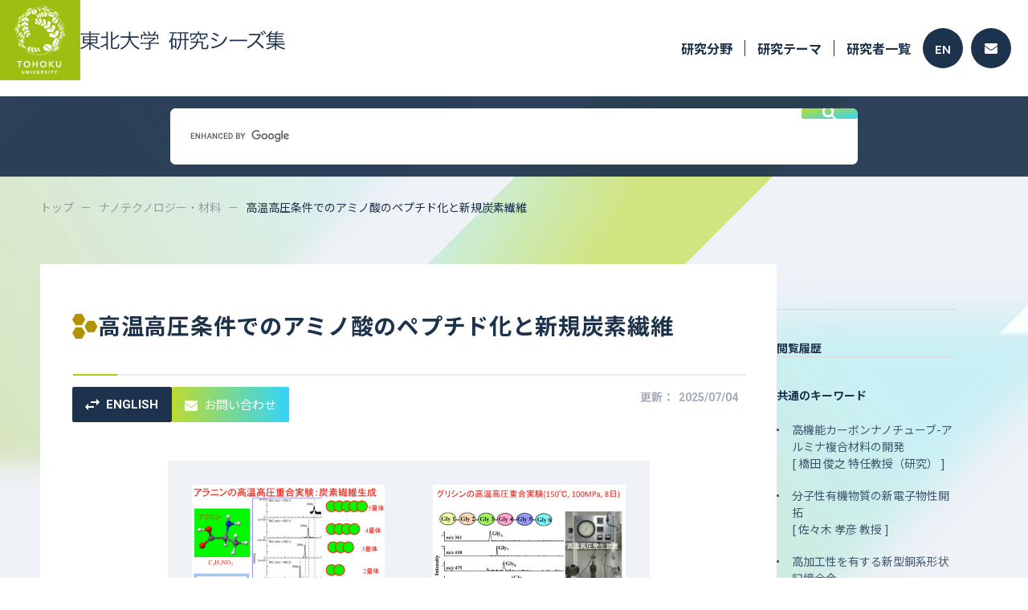

--- FILE ---
content_type: text/html; charset=utf-8
request_url: https://www.rpip.tohoku.ac.jp/seeds/profile/475/search_keyword:/lang:jp/?iok=1695601066
body_size: 54827
content:
<!DOCTYPE html PUBLIC "-//W3C//DTD XHTML 1.0 Strict//EN" "http://www.w3.org/TR/xhtml1/DTD/xhtml1-strict.dtd">
<html xmlns="http://www.w3.org/1999/xhtml" xml:lang="ja">
<head>
    <base href="https://www.rpip.tohoku.ac.jp/seeds/" />
    <meta name="viewport" content="width=device-width, initial-scale=1">
    <meta http-equiv="content-type" content="text/html; charset=utf-8" />
    <meta http-equiv="content-script-type" content="text/javascript" />
    <meta http-equiv="content-style-type" content="text/css" />
    <title>研究シーズ詳細情報（No.475） 高温高圧条件でのアミノ酸のペプチド化と新規炭素繊維  - 東北大学 研究シーズ集</title>
            <meta name="description" content="生物の力を借りずに高い重合度を持ったペプチド生成に成功。新規炭素繊維開発に応用可能。" />
                <meta name="keywords" content="材料, アミノ酸, 炭素繊維, ペプチド, 高圧" />
    
            <meta property="og:title" content="高温高圧条件でのアミノ酸のペプチド化と新規炭素繊維 | 東北大学 研究シーズ集">
        <meta property="og:description" content="">
        <meta property="og:url" content="https://www.rpip.tohoku.ac.jp/seeds/profile/475/">
                    <meta property="og:image" content="https://www.rpip.tohoku.ac.jp/seeds/uploads/seed-475-1-jp.jpg">
                <meta property="og:type" content="article">
        <meta property="og:site_name" content="東北大学 研究シーズ集">
    
    <link href="/seeds/assets/font-awesome/css/font-awesome.min.css?1" type="text/css" rel="stylesheet" media="all" />
<link href="/seeds/assets/normalize.css?1" type="text/css" rel="stylesheet" media="all" />
<link href="/seeds/css/2023.main.css?1" type="text/css" rel="stylesheet" media="all" />
<link href="/seeds/css/2023.lower.css?1" type="text/css" rel="stylesheet" media="all" />
<link href="/seeds/assets/fancybox/jquery.fancybox.css?1" type="text/css" rel="stylesheet" media="all" />
<link href="/seeds/css/quartett/wiki.css?1" type="text/css" rel="stylesheet" media="all" />
<link href="/seeds/assets/swiper/css/swiper.min.css?1" type="text/css" rel="stylesheet" media="all" />
<link href="/seeds/css/2023.profile.css?1" type="text/css" rel="stylesheet" media="all" />


        <!-- Google Tag Manager -->
    <script>(function(w, d, s, l, i) {
            w[l] = w[l] || [];
            w[l].push({
                'gtm.start':
                    new Date().getTime(),
                event: 'gtm.js'
            });
            var f = d.getElementsByTagName(s)[0],
                j = d.createElement(s),
                dl = l != 'dataLayer' ? '&l=' + l : '';
            j.async = true;
            j.src =
                'https://www.googletagmanager.com/gtm.js?id=' + i + dl;
            f.parentNode.insertBefore(j, f);
        })(window, document, 'script', 'dataLayer', 'GTM-NCV73CH');</script>
    <!-- End Google Tag Manager -->


    <script type="text/javascript" src="/seeds/assets/jquery.min.js"></script>
<script type="text/javascript" src="/seeds/js/2023.common.js"></script>
<script type="text/javascript" src="/seeds/js/jquery.highlight-3.js"></script>
<script type="text/javascript" src="/seeds/assets/fancybox/jquery.fancybox.js"></script>
<script type="text/javascript" src="/seeds/assets/swiper/js/swiper.jquery.min.js"></script>
<script type="text/javascript" src="/seeds/js/profile.js"></script>

</head>

<body class="ja">
        <!-- Google Tag Manager (noscript) -->
    <noscript>
        <iframe src="https://www.googletagmanager.com/ns.html?id=GTM-NCV73CH"
            height="0" width="0" style="display:none;visibility:hidden"></iframe>
    </noscript>
    <!-- End Google Tag Manager (noscript) -->


    <input type="hidden" name="root" value="/seeds/" />

    <div id="wholewrapper">
        <header>
            <div class="inner">
                <h1>
                    <a href="/seeds/lang:jp/">
                        <img src="media/images/common/2023/header-logo.png" alt="">
                        <img src="media/images/common/2023/title.svg" alt="東北大学　研究シーズ集" />
                    </a>
                </h1>
                <div class="menu">
                    <div class="pc">
                        <ul class="navi">
                            <li class="has_children">
                                <a href="/seeds/field/10/医療・創薬・医療機器/lang:jp/">研究分野</a>
                                <ul class="depth2">
                                                                            <li>
                                            <a href="/seeds/field/10/医療・創薬・医療機器/lang:jp/">
                                                <img src="media/images/common/ic_medical.png" alt="" />
                                                医療・創薬・医療機器
                                            </a>
                                        </li>
                                                                            <li>
                                            <a href="/seeds/field/1/ライフサイエンス/lang:jp/">
                                                <img src="media/images/common/ic_life.png" alt="" />
                                                ライフサイエンス
                                            </a>
                                        </li>
                                                                            <li>
                                            <a href="/seeds/field/2/情報通信/lang:jp/">
                                                <img src="media/images/common/ic_info.png" alt="" />
                                                情報通信
                                            </a>
                                        </li>
                                                                            <li>
                                            <a href="/seeds/field/3/環境/lang:jp/">
                                                <img src="media/images/common/ic_eco.png" alt="" />
                                                環境
                                            </a>
                                        </li>
                                                                            <li>
                                            <a href="/seeds/field/4/ナノテクノロジー・材料/lang:jp/">
                                                <img src="media/images/common/ic_tech.png" alt="" />
                                                ナノテクノロジー・材料
                                            </a>
                                        </li>
                                                                            <li>
                                            <a href="/seeds/field/5/エネルギー/lang:jp/">
                                                <img src="media/images/common/ic_energy.png" alt="" />
                                                エネルギー
                                            </a>
                                        </li>
                                                                            <li>
                                            <a href="/seeds/field/6/ものづくり・機械/lang:jp/">
                                                <img src="media/images/common/ic_factory.png" alt="" />
                                                ものづくり・機械
                                            </a>
                                        </li>
                                                                            <li>
                                            <a href="/seeds/field/7/社会基盤・安全/lang:jp/">
                                                <img src="media/images/common/ic_social.png" alt="" />
                                                社会基盤・安全
                                            </a>
                                        </li>
                                                                            <li>
                                            <a href="/seeds/field/8/フロンティア・宇宙/lang:jp/">
                                                <img src="media/images/common/ic_frontier.png" alt="" />
                                                フロンティア・宇宙
                                            </a>
                                        </li>
                                                                            <li>
                                            <a href="/seeds/field/9/人文・社会/lang:jp/">
                                                <img src="media/images/common/ic_human.png" alt="" />
                                                人文・社会
                                            </a>
                                        </li>
                                                                    </ul>
                            </li>
                            <li><a href="/seeds/profile/all/lang:jp/">研究テーマ</a></li>
                            <li><a href="/seeds/researcher/all/lang:jp/">研究者一覧</a></li>
                        </ul>
                        <div class="buttons">
                                                            <a class="lang" href="/seeds/lang:en/">EN</a>
                                                                                    <a class="contact" href="/seeds/top/contacts/lang:jp/">
                                <svg height="13" viewBox="0 0 16 13" width="16" xmlns="http://www.w3.org/2000/svg">
                                    <path d="m15.7 67.889a.188.188 0 0 1 .3.144v7.5a1.487 1.487 0 0 1 -1.5 1.467h-13a1.487 1.487 0 0 1 -1.5-1.472v-7.492a.187.187 0 0 1 .3-.144c.7.534 1.628 1.211 4.816 3.484.659.472 1.772 1.466 2.881 1.46 1.116.009 2.25-1.006 2.884-1.46 3.191-2.276 4.119-2.954 4.819-3.487zm-7.7 3.962c.725.012 1.769-.9 2.294-1.27 4.147-2.953 4.462-3.211 5.419-3.947a.729.729 0 0 0 .287-.58v-.583a1.487 1.487 0 0 0 -1.5-1.471h-13a1.487 1.487 0 0 0 -1.5 1.472v.583a.733.733 0 0 0 .288.58c.956.733 1.272.994 5.419 3.947.524.374 1.568 1.281 2.293 1.269z" transform="translate(0 -64)" />
                                </svg>
                            </a>
                        </div>
                    </div>
                    <div class="sp">
                        <span class="menu_button">
                            <img src="media/images/common/2023/sp_menu_button.svg" alt="" />
                        </span>
                    </div>
                </div>
            </div>
        </header>
        <div class="free_word_search">
    <script async src="https://cse.google.com/cse.js?cx=b389d388679a8418b"></script>
    <div class="gcse-search"></div>
</div>

        <div class="inner">
            <div id="pankuzu">
                <ul>
                    <li><a href="/seeds/lang:jp/">トップ</a></li>
                        <li><a href="/seeds/field/4/ナノテクノロジー・材料/lang:jp/">ナノテクノロジー・材料</a></li>
    <li><span>高温高圧条件でのアミノ酸のペプチド化と新規炭素繊維</span></li>

                </ul>
            </div>
            <div class="clearfix">
                
    
    











<input type="hidden" class="keyword" value="">

<div id="page" class="profileDetail">
    </div>

<article id="main">
    <section class="overview">
        <div class="title">
            <h2>
                <img src="media/images/common/ic_tech.png" alt="">
                <span>高温高圧条件でのアミノ酸のペプチド化と新規炭素繊維</span>
            </h2>
            <hr />
            <div class="flex">
                <ul class="buttons">
                    <li class="lang"><a href="/seeds/profile/475/lang:en/"><svg viewBox="0 0 17.999 14" xmlns="http://www.w3.org/2000/svg"><path d="m1902.99 1296-3.989 4 3.989 4v-3h7.01v-2h-7.01zm14.01-2-3.989-4v3h-7.011v2h7.01v3z" transform="translate(-1899 -1290)" /></svg>ENGLISH</a></li><li class="contact"><a href="http://www.rpip.tohoku.ac.jp/jp/information/gijutsu_form/?seed=475" target="_blank"><svg viewBox="0 0 16 13" xmlns="http://www.w3.org/2000/svg"><path d="m15.7 67.889a.188.188 0 0 1 .3.144v7.5a1.487 1.487 0 0 1 -1.5 1.467h-13a1.487 1.487 0 0 1 -1.5-1.472v-7.492a.187.187 0 0 1 .3-.144c.7.534 1.628 1.211 4.816 3.484.659.472 1.772 1.466 2.881 1.46 1.116.009 2.25-1.006 2.884-1.46 3.191-2.276 4.119-2.954 4.819-3.487zm-7.7 3.962c.725.012 1.769-.9 2.294-1.27 4.147-2.953 4.462-3.211 5.419-3.947a.729.729 0 0 0 .287-.58v-.583a1.487 1.487 0 0 0 -1.5-1.471h-13a1.487 1.487 0 0 0 -1.5 1.472v.583a.733.733 0 0 0 .288.58c.956.733 1.272.994 5.419 3.947.524.374 1.568 1.281 2.293 1.269z" transform="translate(0 -64)" /></svg>お問い合わせ</a></li>
                </ul>
                <div class="date pc">更新：<span>2025/07/04</span></div>
            </div>
        </div>

        <div class="pics pc">
            <ul>
                                                    <li>
                        <a href="/seeds/uploads/seed-475-1-jp.jpg" class="fancy" rel="lightbox[seed]">
                            <img src="/seeds/uploads/seed-475-1-jp.jpg" alt="" />
                            <span class="zoom">
                                <svg viewBox="0 0 20 20" xmlns="http://www.w3.org/2000/svg">
                                    <path d="m138.778-821-7.306-7.305a6.126 6.126 0 0 1 -1.943 1.125 6.871 6.871 0 0 1 -2.362.4 6.915 6.915 0 0 1 -5.086-2.083 6.855 6.855 0 0 1 -2.081-5.026 6.851 6.851 0 0 1 2.083-5.028 6.867 6.867 0 0 1 5.042-2.083 6.822 6.822 0 0 1 5.028 2.083 6.879 6.879 0 0 1 2.069 5.032 6.918 6.918 0 0 1 -.389 2.3 7.054 7.054 0 0 1 -1.167 2.083l7.334 7.28zm-11.639-7.444a5.2 5.2 0 0 0 3.837-1.6 5.273 5.273 0 0 0 1.58-3.847 5.273 5.273 0 0 0 -1.58-3.847 5.2 5.2 0 0 0 -3.837-1.6 5.275 5.275 0 0 0 -3.876 1.6 5.246 5.246 0 0 0 -1.6 3.847 5.246 5.246 0 0 0 1.6 3.847 5.275 5.275 0 0 0 3.876 1.599zm-.861-2.361v-2.278h-2.278v-1.667h2.278v-2.25h1.667v2.25h2.25v1.667h-2.25v2.278z" transform="translate(-120 841)" />
                                </svg>
                            </span>
                        </a>
                    </li>
                                                    <li>
                        <a href="/seeds/uploads/seed-475-2-jp.jpg" class="fancy" rel="lightbox[seed]">
                            <img src="/seeds/uploads/seed-475-2-jp.jpg" alt="" />
                            <span class="zoom">
                                <svg viewBox="0 0 20 20" xmlns="http://www.w3.org/2000/svg">
                                    <path d="m138.778-821-7.306-7.305a6.126 6.126 0 0 1 -1.943 1.125 6.871 6.871 0 0 1 -2.362.4 6.915 6.915 0 0 1 -5.086-2.083 6.855 6.855 0 0 1 -2.081-5.026 6.851 6.851 0 0 1 2.083-5.028 6.867 6.867 0 0 1 5.042-2.083 6.822 6.822 0 0 1 5.028 2.083 6.879 6.879 0 0 1 2.069 5.032 6.918 6.918 0 0 1 -.389 2.3 7.054 7.054 0 0 1 -1.167 2.083l7.334 7.28zm-11.639-7.444a5.2 5.2 0 0 0 3.837-1.6 5.273 5.273 0 0 0 1.58-3.847 5.273 5.273 0 0 0 -1.58-3.847 5.2 5.2 0 0 0 -3.837-1.6 5.275 5.275 0 0 0 -3.876 1.6 5.246 5.246 0 0 0 -1.6 3.847 5.246 5.246 0 0 0 1.6 3.847 5.275 5.275 0 0 0 3.876 1.599zm-.861-2.361v-2.278h-2.278v-1.667h2.278v-2.25h1.667v2.25h2.25v1.667h-2.25v2.278z" transform="translate(-120 841)" />
                                </svg>
                            </span>
                            <span class="zoom">
                                <svg viewBox="0 0 20 20" xmlns="http://www.w3.org/2000/svg">
                                    <path d="m138.778-821-7.306-7.305a6.126 6.126 0 0 1 -1.943 1.125 6.871 6.871 0 0 1 -2.362.4 6.915 6.915 0 0 1 -5.086-2.083 6.855 6.855 0 0 1 -2.081-5.026 6.851 6.851 0 0 1 2.083-5.028 6.867 6.867 0 0 1 5.042-2.083 6.822 6.822 0 0 1 5.028 2.083 6.879 6.879 0 0 1 2.069 5.032 6.918 6.918 0 0 1 -.389 2.3 7.054 7.054 0 0 1 -1.167 2.083l7.334 7.28zm-11.639-7.444a5.2 5.2 0 0 0 3.837-1.6 5.273 5.273 0 0 0 1.58-3.847 5.273 5.273 0 0 0 -1.58-3.847 5.2 5.2 0 0 0 -3.837-1.6 5.275 5.275 0 0 0 -3.876 1.6 5.246 5.246 0 0 0 -1.6 3.847 5.246 5.246 0 0 0 1.6 3.847 5.275 5.275 0 0 0 3.876 1.599zm-.861-2.361v-2.278h-2.278v-1.667h2.278v-2.25h1.667v2.25h2.25v1.667h-2.25v2.278z" transform="translate(-120 841)" />
                                </svg>
                            </span>
                        </a>
                    </li>
                                                                            </ul>
        </div>
        <div class="pics sp">
            <div class="swiper-container">
                <!-- Additional required wrapper -->
                <div class="swiper-wrapper">
                                                                <div class="swiper-slide">
                            <a href="/seeds/uploads/seed-475-1-jp.jpg" class="fancy" rel="lightbox[seed]">
                                <span style="background-image: url('/seeds/uploads/seed-475-1-jp.jpg')">&nbsp;</span>
                                <span class="zoom">
                                    <svg viewBox="0 0 20 20" xmlns="http://www.w3.org/2000/svg">
                                        <path d="m138.778-821-7.306-7.305a6.126 6.126 0 0 1 -1.943 1.125 6.871 6.871 0 0 1 -2.362.4 6.915 6.915 0 0 1 -5.086-2.083 6.855 6.855 0 0 1 -2.081-5.026 6.851 6.851 0 0 1 2.083-5.028 6.867 6.867 0 0 1 5.042-2.083 6.822 6.822 0 0 1 5.028 2.083 6.879 6.879 0 0 1 2.069 5.032 6.918 6.918 0 0 1 -.389 2.3 7.054 7.054 0 0 1 -1.167 2.083l7.334 7.28zm-11.639-7.444a5.2 5.2 0 0 0 3.837-1.6 5.273 5.273 0 0 0 1.58-3.847 5.273 5.273 0 0 0 -1.58-3.847 5.2 5.2 0 0 0 -3.837-1.6 5.275 5.275 0 0 0 -3.876 1.6 5.246 5.246 0 0 0 -1.6 3.847 5.246 5.246 0 0 0 1.6 3.847 5.275 5.275 0 0 0 3.876 1.599zm-.861-2.361v-2.278h-2.278v-1.667h2.278v-2.25h1.667v2.25h2.25v1.667h-2.25v2.278z" transform="translate(-120 841)" />
                                    </svg>
                                </span>
                            </a>
                        </div>
                                                                <div class="swiper-slide">
                            <a href="/seeds/uploads/seed-475-2-jp.jpg" class="fancy" rel="lightbox[seed]">
                                <span style="background-image: url('/seeds/uploads/seed-475-2-jp.jpg')">&nbsp;</span>
                                <span class="zoom">
                                    <svg viewBox="0 0 20 20" xmlns="http://www.w3.org/2000/svg">
                                        <path d="m138.778-821-7.306-7.305a6.126 6.126 0 0 1 -1.943 1.125 6.871 6.871 0 0 1 -2.362.4 6.915 6.915 0 0 1 -5.086-2.083 6.855 6.855 0 0 1 -2.081-5.026 6.851 6.851 0 0 1 2.083-5.028 6.867 6.867 0 0 1 5.042-2.083 6.822 6.822 0 0 1 5.028 2.083 6.879 6.879 0 0 1 2.069 5.032 6.918 6.918 0 0 1 -.389 2.3 7.054 7.054 0 0 1 -1.167 2.083l7.334 7.28zm-11.639-7.444a5.2 5.2 0 0 0 3.837-1.6 5.273 5.273 0 0 0 1.58-3.847 5.273 5.273 0 0 0 -1.58-3.847 5.2 5.2 0 0 0 -3.837-1.6 5.275 5.275 0 0 0 -3.876 1.6 5.246 5.246 0 0 0 -1.6 3.847 5.246 5.246 0 0 0 1.6 3.847 5.275 5.275 0 0 0 3.876 1.599zm-.861-2.361v-2.278h-2.278v-1.667h2.278v-2.25h1.667v2.25h2.25v1.667h-2.25v2.278z" transform="translate(-120 841)" />
                                    </svg>
                                </span>
                            </a>
                        </div>
                                                                                                </div>
                <!-- If we need pagination -->
                <div class="swiper-pagination"></div>

                <!-- If we need navigation buttons -->
                <div class="swiper-button-prev">
                    <svg viewBox="0 0 14 10" xmlns="http://www.w3.org/2000/svg">
                        <path d="m84.9-750 1-1-3.22-3.286h11.32v-1.429h-11.323l3.203-3.285-.98-1-4.9 5z" transform="translate(-80 760)" />
                    </svg>
                    <span>前の画像</span>
                </div>
                <div class="swiper-button-next">
                    <span>次の画像</span>
                    <svg viewBox="0 0 14 10" xmlns="http://www.w3.org/2000/svg">
                        <path d="m89.1-750-1-1 3.22-3.286h-11.32v-1.429h11.323l-3.203-3.285.98-1 4.9 5z" transform="translate(-80 760)" />
                    </svg>
                </div>
            </div>
        </div>

                                                                        
        <dl>
                                                    
                                                    
                                                <dt>特徴・独自性</dt>
                    <dd>
                        <p>生物体内では酵素などの作用でアミノ酸がペプチド化されます。掛川研究室では無水、高温高圧環境下で触媒なしにアミノ酸の高重合度ペプチド生成に成功してきています。重合が難しいとされていたグリシンでは11量体、アラニンでは5量体など重合度の世界記録を作ってきています。アラニン5量体は、クモの糸に代表される重要な硬質「炭素繊維」であり、本研究は新規炭素繊維開発に有効と考えます。<br /><div class="clear"></div></p>
                    </dd>
                            
            
                                                <dt>実用化イメージ</dt>
                    <dd>
                        <p>本研究を応用することで、切れないペプチド繊維（アラニンペプチド）と柔軟性のあるペプチド繊維（グリシンペプチド）を組み合わせることで、固くて伸びる新規炭素繊維を作り出せる可能性があります。<br /><div class="clear"></div></p>
                    </dd>
                            
            
                            <dt>
                    キーワード                                    </dt>
                <dd>
                    <ul class="keywords">
                                                                                    <li><a href="/seeds/keyword/word:材料/lang:jp/">材料</a></li>
                                                            <li><a href="/seeds/keyword/word:アミノ酸/lang:jp/">アミノ酸</a></li>
                                                            <li><a href="/seeds/keyword/word:炭素繊維/lang:jp/">炭素繊維</a></li>
                                                            <li><a href="/seeds/keyword/word:ペプチド/lang:jp/">ペプチド</a></li>
                                                            <li><a href="/seeds/keyword/word:高圧/lang:jp/">高圧</a></li>
                                                                                                </ul>
                </dd>
                    </dl>
    </section>

    <section class="researcher">
        <h3>研究者</h3>
        <div class="prof">
            <div class="img">
                <span style="background-image:url(uploads/researcher-1022.jpg?);"></span>
            </div>
            <div class="text">
                <p class="dept">大学院理学研究科</p>
                <p class="name"><span>掛川 武</span> <span class="post">教授</span>&nbsp;<br class="sp"><span class="degree">理学修士（ペンシルバニア州立大学）／理学博士（Ph.Ｄ）（ペンシルバニア州立大学）</span></p>
                <p class="en">Takeshi Kakegawa, Professor</p>
                <div class="link pc">
                    <a class="site" href="http://epms.es.tohoku.ac.jp/nreg/intro.html" target="_blank">研究室ウェブサイト</a>                                    </div>
                <div class="link pc">
                    <a class="personal" href="https://www.r-info.tohoku.ac.jp/ja/ed862618f43a7358ff439fda496bc08f.html" target="_blank">研究者紹介<span>※論文・知的財産等の情報はこちら</span></a>                                    </div>
            </div>
        </div>

        <div class="link sp">
            <a class="site" href="http://epms.es.tohoku.ac.jp/nreg/intro.html" target="_blank">研究室ウェブサイト</a>                    </div>
        <div class="link sp">
            <a class="personal" href="https://www.r-info.tohoku.ac.jp/ja/ed862618f43a7358ff439fda496bc08f.html" target="_blank">研究者紹介<span>※論文・知的財産等の情報はこちら</span></a>                    </div>
                                        </section>

                        <section class="link">
                <h3>関連情報</h3>
                <div class="related-information"><strong>論文</strong><br />Otake. T., Taniguchi T., Furukawa Y., Kawamura F., Nakazawa H. and Kakegawa T. (2011) Stability of amino acids and their oligomerization under high-pressure conditions: implications for prebiotic chemistry. Astrobiology, vol.11., DOI: 10.1089/ast.2011.0637.<br /><br />Ohara S., Kakegawa T. and Nakazawa H. (2007) Pressure effects on the abiotic polymerization of glycine. Origin of Life and Evolution of Biosphere, 37. 215-223.<br /><div class="clear"></div></div>
            </section>
                
    </article>

                <div id="sidebar">
    <h4>閲覧履歴</h4>
    
                                                                                                                    <h4>共通のキーワード</h4>
                    <ul>
                                                    <li>
                                <a href="/seeds/profile/31/lang:jp/">                                    高機能カーボンナノチューブ-アルミナ複合材料の開発
                                    <br />[ 橋田 俊之 特任教授（研究） ]                                    </a>                            </li>
                                                    <li>
                                <a href="/seeds/profile/113/lang:jp/">                                    分子性有機物質の新電子物性開拓
                                    <br />[ 佐々木 孝彦 教授 ]                                    </a>                            </li>
                                                    <li>
                                <a href="/seeds/profile/121/lang:jp/">                                    高加工性を有する新型銅系形状記憶合金
                                    <br />[ 貝沼 亮介 教授 ]                                    </a>                            </li>
                                                    <li>
                                <a href="/seeds/profile/122/lang:jp/">                                    ナノスケール超微細構造を利用した超小型・高機能光デバイスの開発
                                    <br />[ 金森 義明 教授 ]                                    </a>                            </li>
                                                    <li>
                                <a href="/seeds/profile/139/lang:jp/">                                    タンパク質デザインをシーズとした未踏ナノ材開拓とバイオテクノロジーの異分野展開
                                    <br />[ 梅津 光央 教授 ]                                    </a>                            </li>
                                                    <li>
                                <a href="/seeds/profile/141/lang:jp/">                                    低消費電力と長期信頼性に優れる相変化メモリ材料の開発
                                    <br />[ 須藤 祐司 教授 ]                                    </a>                            </li>
                                                    <li>
                                <a href="/seeds/profile/164/lang:jp/">                                    磁気応用技術と磁性材料
                                    <br />[ 石山 和志 教授 ]                                    </a>                            </li>
                                                    <li>
                                <a href="/seeds/profile/168/lang:jp/">                                    金属溶湯脱成分法：オープンセル型ナノポーラス金属開 発と、相分離する金属同士の異材接合への応用
                                    <br />[ 加藤 秀実 教授 ]                                    </a>                            </li>
                                                    <li>
                                <a href="/seeds/profile/189/lang:jp/">                                    マイクロ波を利用した機能無機材料プロセッシング
                                    <br />[ 滝澤 博胤 その他 ]                                    </a>                            </li>
                                                    <li>
                                <a href="/seeds/profile/191/lang:jp/">                                    金属極細線のジュール熱溶接と機能の創出
                                    <br />[ 燈明 泰成 教授 ]                                    </a>                            </li>
                                                    <li>
                                <a href="/seeds/profile/193/lang:jp/">                                    粒界工学による粒界劣化現象抑制に基づく高特性材料の開発
                                    <br />[ 佐藤 裕 教授 ]                                    </a>                            </li>
                                                    <li>
                                <a href="/seeds/profile/250/lang:jp/">                                    第一原理計算に基づく新材料・素子機能の理論設計
                                    <br />[ 白井 正文 教授 ]                                    </a>                            </li>
                                                    <li>
                                <a href="/seeds/profile/261/lang:jp/">                                    化合物半導体を用いた放射線検出器の開発
                                    <br />[ 人見 啓太朗 准教授 ]                                    </a>                            </li>
                                                    <li>
                                <a href="/seeds/profile/268/lang:jp/">                                    超臨界水熱合成法による有機・無機ハイブリッドナノ粒子合成
                                    <br />[ 阿尻 雅文 教授 ]                                    </a>                            </li>
                                                    <li>
                                <a href="/seeds/profile/270/lang:jp/">                                    高分子とナノ粒子のハイブリッド
                                    <br />[ 阿尻 雅文 教授 ]                                    </a>                            </li>
                                                    <li>
                                <a href="/seeds/profile/279/lang:jp/">                                    新規な有機強誘電体、有機半導体、有機磁性体の作製と物性評価
                                    <br />[ 芥川 智行 教授 ]                                    </a>                            </li>
                                                    <li>
                                <a href="/seeds/profile/285/lang:jp/">                                    ナノインプリントリソグラフィによる先進光機能材料のナノファブリケーション
                                    <br />[ 中川 勝 教授 ]                                    </a>                            </li>
                                                    <li>
                                <a href="/seeds/profile/286/lang:jp/">                                    高温反応場を用いた機能材料の創製と熱物性計測法の開発
                                    <br />[ 福山 博之 教授 ]                                    </a>                            </li>
                                                    <li>
                                <a href="/seeds/profile/296/lang:jp/">                                    電子デバイスの高性能・高信頼化のための配線材料と形成プロセスの開発
                                    <br />[ 小池 淳一 特任教授（研究） ]                                    </a>                            </li>
                                                    <li>
                                <a href="/seeds/profile/332/lang:jp/">                                    金属錯体制御によるナノ構造制御
                                    <br />[ 高橋 英志 教授 ]                                    </a>                            </li>
                                                    <li>
                                <a href="/seeds/profile/356/lang:jp/">                                    レーザファブリケーションによる高機能バイオインタフェースの創成
                                    <br />[ 水谷 正義 教授 ]                                    </a>                            </li>
                                                    <li>
                                <a href="/seeds/profile/392/lang:jp/">                                    固体イオニクス材料のエネルギー変換・貯蔵・利用技術への応用
                                    <br />[ 髙村 仁 教授 ]                                    </a>                            </li>
                                                    <li>
                                <a href="/seeds/profile/394/lang:jp/">                                    構造用金属材料の組織と特性の制御
                                    <br />[ 古原 忠 教授 ]                                    </a>                            </li>
                                                    <li>
                                <a href="/seeds/profile/395/lang:jp/">                                    新規機能性結晶、シンチレータ、圧電単結晶の開発とデバイス化
                                    <br />[ 吉川 彰 教授 ]                                    </a>                            </li>
                                                    <li>
                                <a href="/seeds/profile/397/lang:jp/">                                    身のまわりの排熱を利用した熱電発電デバイスの創製
                                    <br />[ 宮﨑 讓 教授 ]                                    </a>                            </li>
                                                    <li>
                                <a href="/seeds/profile/470/lang:jp/">                                    機能性高分子ハイブリッドナノ材料
                                    <br />[ 三ツ石 方也 教授 ]                                    </a>                            </li>
                                                    <li>
                                <a href="/seeds/profile/481/lang:jp/">                                    放射光可視化構造科学
                                    <br />[ 高田 昌樹 教授 ]                                    </a>                            </li>
                                                    <li>
                                <a href="/seeds/profile/491/lang:jp/">                                    材料の微視的空間配置を精密制御する微粒子集積プロセスの開発
                                    <br />[ 長尾 大輔 教授 ]                                    </a>                            </li>
                                                    <li>
                                <a href="/seeds/profile/495/lang:jp/">                                    酸化物エレクトロニクス材料の創製
                                    <br />[ 福村 知昭 教授 ]                                    </a>                            </li>
                                                    <li>
                                <a href="/seeds/profile/506/lang:jp/">                                    リチウムイオン内包フラーレンを用いた二次電池の開発
                                    <br />[ 權 垠相 准教授 ]                                    </a>                            </li>
                                                    <li>
                                <a href="/seeds/profile/510/lang:jp/">                                    高強度鋼の水素脆化
                                    <br />[ 秋山 英二 教授 ]                                    </a>                            </li>
                                                    <li>
                                <a href="/seeds/profile/514/lang:jp/">                                    創・省エネルギー無機材料の創製
                                    <br />[ 小俣 孝久 教授 ]                                    </a>                            </li>
                                                    <li>
                                <a href="/seeds/profile/520/lang:jp/">                                    エネルギー・環境問題の解決に向けたマルチフィジックス・マルチスケールシミュレーションによる材料設計
                                    <br />[ 久保 百司 教授 ]                                    </a>                            </li>
                                                    <li>
                                <a href="/seeds/profile/532/lang:jp/">                                    バイオミメティック材料・自己組織化
                                    <br />[ 藪 浩 教授 ]                                    </a>                            </li>
                                                    <li>
                                <a href="/seeds/profile/533/lang:jp/">                                    機能性結晶材料と結晶成長技術の開発
                                    <br />[ 横田 有為 准教授 ]                                    </a>                            </li>
                                                    <li>
                                <a href="/seeds/profile/536/lang:jp/">                                    超臨界法で合成された金属酸化物ナノ粒子を用いた炭化水素の低温改質反応
                                    <br />[ 阿尻 雅文 教授 ]                                    </a>                            </li>
                                                    <li>
                                <a href="/seeds/profile/553/lang:jp/">                                    新奇な量子物性を示す強相関電子物質の開発
                                    <br />[ 大串 研也 教授 ]                                    </a>                            </li>
                                                    <li>
                                <a href="/seeds/profile/559/lang:jp/">                                    溶融塩を用いた高温素材プロセッシング
                                    <br />[ 竹田 修 准教授 ]                                    </a>                            </li>
                                                    <li>
                                <a href="/seeds/profile/572/lang:jp/">                                    難水溶化という従来の逆の分子設計に基づく新規ナノ薬剤の創出
                                    <br />[ 笠井 均 教授 ]                                    </a>                            </li>
                                                    <li>
                                <a href="/seeds/profile/574/lang:jp/">                                    Ｘ線イメージングと構造解析の融合
                                    <br />[ 矢代 航 教授 ]                                    </a>                            </li>
                                                    <li>
                                <a href="/seeds/profile/578/lang:jp/">                                    構造制御による環境発電材料の高性能化と応用展開
                                    <br />[ 成田 史生 教授 ]                                    </a>                            </li>
                                                    <li>
                                <a href="/seeds/profile/596/lang:jp/">                                    原子力・核融合材料
                                    <br />[ 笠田 竜太 教授 ]                                    </a>                            </li>
                                                    <li>
                                <a href="/seeds/profile/599/lang:jp/">                                    構造相転移・相変態組織形成学・エネルギー材料
                                    <br />[ 市坪 哲 教授 ]                                    </a>                            </li>
                                                    <li>
                                <a href="/seeds/profile/604/lang:jp/">                                    高圧力下での合成，焼結
                                    <br />[ 鈴木 昭夫 准教授 ]                                    </a>                            </li>
                                                    <li>
                                <a href="/seeds/profile/639/lang:jp/">                                    情報の発信・受信やエネルギー供給を豊かにする機能性セラミックス材料の開発
                                    <br />[ 石井 暁大 助教 ]                                    </a>                            </li>
                                                    <li>
                                <a href="/seeds/profile/672/lang:jp/">                                    レアメタルフリー高性能蓄電池の先端ナノテクノロジー
                                    <br />[ 本間 格 教授 ]                                    </a>                            </li>
                                                    <li>
                                <a href="/seeds/profile/708/lang:jp/">                                    環境にやさしい太陽電池のキーマテリアル：SnS
                                    <br />[ 鈴木 一誓 講師 ]                                    </a>                            </li>
                                                    <li>
                                <a href="/seeds/profile/710/lang:jp/">                                    コンクリート材料の高機能化
                                    <br />[ 西脇 智哉 准教授 ]                                    </a>                            </li>
                                                    <li>
                                <a href="/seeds/profile/729/lang:jp/">                                    低ヤング率を有する新規CoCr系生体用超弾性金属材料
                                    <br />[ 許 皛 准教授 ]                                    </a>                            </li>
                                                    <li>
                                <a href="/seeds/profile/733/lang:jp/">                                    形状制約のない力学的異方性材料の簡易な弾性定数計測手法の開発
                                    <br />[ 山本 剛 准教授 ]                                    </a>                            </li>
                                                    <li>
                                <a href="/seeds/profile/1040/lang:jp/">                                    高い空隙率をもつ多孔質SiCを簡便に作製
                                    <br />[ 藪 浩 教授 ]                                    </a>                            </li>
                                                    <li>
                                <a href="/seeds/profile/1149/lang:jp/">                                    カルコゲナイド系材料のエレクトロニクス応用
                                    <br />[ 齊藤 雄太 教授 ]                                    </a>                            </li>
                                                    <li>
                                <a href="/seeds/profile/1157/lang:jp/">                                    NanoTerasuを用いた電子輸送現象可視化による機能性電子材料の革新
                                    <br />[ 湯川 龍 准教授 ]                                    </a>                            </li>
                                                    <li>
                                <a href="/seeds/profile/1209/lang:jp/">                                    電磁センシングによる材料劣化損傷の非破壊評価
                                    <br />[ 内一 哲哉 教授 ]                                    </a>                            </li>
                                                    <li>
                                <a href="/seeds/profile/1235/lang:jp/">                                    マダニの抗微生物ペプチド
                                    <br />[ 田仲 哲也 教授 ]                                    </a>                            </li>
                                            </ul>
                                                    <div class="sp" id="pagetop">
        <a href="#wholewrapper">
            <svg viewBox="0 0 14 14" xmlns="http://www.w3.org/2000/svg">
                <path d="m166.125-786v-10.653l-4.9 4.9-1.225-1.247 7-7 7 7-1.225 1.247-4.9-4.9v10.653z" transform="translate(-160 800)" />
            </svg>
        </a>
    </div>
</div>
            </div>
        </div>

        <div class="pc">
            <div class="free_word_search">
    <script async src="https://cse.google.com/cse.js?cx=b389d388679a8418b"></script>
    <div class="gcse-search"></div>
</div>
        </div>
        <footer>
    <div class="inner">
        <div class="logo">
            <h1>
                <a href="/seeds/lang:jp/">
                    <img src="media/images/common/2023/title_footer.svg" alt="東北大学　研究シーズ集" />                                    </a>
            </h1>
            <div class="copyright1 pc">&copy;TOHOKU UNIVERSITY</div>
        </div>
        <ul class="navi">
            <li><a href="/seeds/top/beginners/lang:jp/">本サイトの使い方</a></li>
            <li><a href="/seeds/top/contacts/lang:jp/">FAQ</a></li>
            <li><a href="/seeds/mypage_register/login/lang:jp/" target="_blank">学内研究者用（シーズ登録）</a></li>
            <li><a href="/seeds/top/site_policy/lang:jp/">サイトポリシー</a></li>
        </ul>
    </div>
    <div class="copyright2 sp">
        &copy;TOHOKU UNIVERSITY
    </div>
</footer>

        <div id="pulldown">
    <header>
        <div class="inner">
            <h1>
                <a href="/seeds/lang:jp/">
                    <img src="media/images/common/2023/header-logo.png" alt="">
                    <img src="media/images/common/2023/title.svg" alt="東北大学　研究シーズ集" />                                    </a>
            </h1>
            <div class="menu">
                <span class="menu_button">
                    <img src="media/images/common/2023/sp_menu_button_close.svg" alt="" />
                </span>
            </div>
        </div>
    </header>
    <div class="navi">
        <div class="fields">
            <h3>研究分野</h3>
            <ul>
                                    <li>
                        <a href="/seeds/field/10/医療・創薬・医療機器/lang:jp/">
                            <span class="icon">
                                <img src="media/images/common/ic_medical.png" alt="" />
                            </span>
                            <span class="name">
                                医療・創薬・医療機器                            </span>
                        </a>
                    </li>
                                    <li>
                        <a href="/seeds/field/1/ライフサイエンス/lang:jp/">
                            <span class="icon">
                                <img src="media/images/common/ic_life.png" alt="" />
                            </span>
                            <span class="name">
                                ライフサイエンス                            </span>
                        </a>
                    </li>
                                    <li>
                        <a href="/seeds/field/2/情報通信/lang:jp/">
                            <span class="icon">
                                <img src="media/images/common/ic_info.png" alt="" />
                            </span>
                            <span class="name">
                                情報通信                            </span>
                        </a>
                    </li>
                                    <li>
                        <a href="/seeds/field/3/環境/lang:jp/">
                            <span class="icon">
                                <img src="media/images/common/ic_eco.png" alt="" />
                            </span>
                            <span class="name">
                                環境                            </span>
                        </a>
                    </li>
                                    <li>
                        <a href="/seeds/field/4/ナノテクノロジー・材料/lang:jp/">
                            <span class="icon">
                                <img src="media/images/common/ic_tech.png" alt="" />
                            </span>
                            <span class="name">
                                ナノテクノロジー・材料                            </span>
                        </a>
                    </li>
                                    <li>
                        <a href="/seeds/field/5/エネルギー/lang:jp/">
                            <span class="icon">
                                <img src="media/images/common/ic_energy.png" alt="" />
                            </span>
                            <span class="name">
                                エネルギー                            </span>
                        </a>
                    </li>
                                    <li>
                        <a href="/seeds/field/6/ものづくり・機械/lang:jp/">
                            <span class="icon">
                                <img src="media/images/common/ic_factory.png" alt="" />
                            </span>
                            <span class="name">
                                ものづくり・機械                            </span>
                        </a>
                    </li>
                                    <li>
                        <a href="/seeds/field/7/社会基盤・安全/lang:jp/">
                            <span class="icon">
                                <img src="media/images/common/ic_social.png" alt="" />
                            </span>
                            <span class="name">
                                社会基盤・安全                            </span>
                        </a>
                    </li>
                                    <li>
                        <a href="/seeds/field/8/フロンティア・宇宙/lang:jp/">
                            <span class="icon">
                                <img src="media/images/common/ic_frontier.png" alt="" />
                            </span>
                            <span class="name">
                                フロンティア・宇宙                            </span>
                        </a>
                    </li>
                                    <li>
                        <a href="/seeds/field/9/人文・社会/lang:jp/">
                            <span class="icon">
                                <img src="media/images/common/ic_human.png" alt="" />
                            </span>
                            <span class="name">
                                人文・社会                            </span>
                        </a>
                    </li>
                            </ul>
        </div>
        <div class="pages">
            <ul>
                <li><a href="/seeds/field/10/医療・創薬・医療機器/lang:jp/">研究分野</a></li>
                <li><a href="/seeds/profile/all/lang:jp/">研究テーマ</a></li>
                <li><a href="/seeds/researcher/all/lang:jp/">研究者一覧</a></li>
            </ul>
        </div>
        <div class="lang">
            <a class="jp active" href="/seeds/lang:jp/">日本語</a>
            <a class="en " href="/seeds/lang:en/">ENGLISH</a>
        </div>
        <div class="close">
            <span class="button">
                <span class="icon">
                    <img src="media/images/common/2023/sp_menu_button_close.svg" alt="" />
                </span>
                メニューを閉じる                            </span>
        </div>
    </div>
</div>
    </div>

    <script type="text/javascript">
var gaJsHost = (("https:" == document.location.protocol) ? "https://ssl." : "http://www.");
document.write(unescape("%3Cscript src='" + gaJsHost + "google-analytics.com/ga.js' type='text/javascript'%3E%3C/script%3E"));
</script>
<script type="text/javascript">
try {
var pageTracker = _gat._getTracker("UA-12850797-1");
pageTracker._trackPageview();
} catch(err) {}</script>
</body>

</html>
